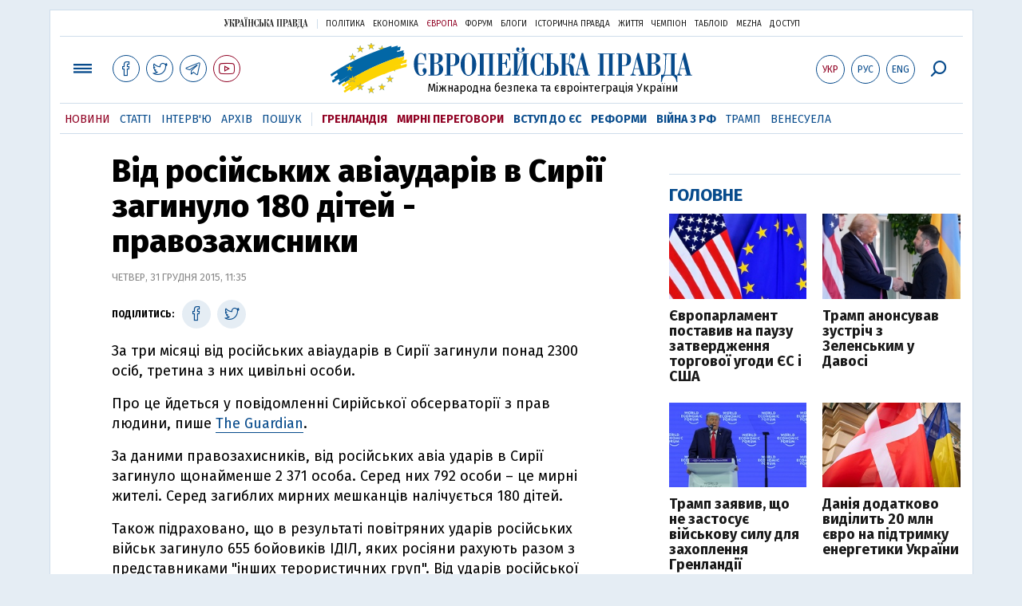

--- FILE ---
content_type: text/html; charset=utf-8
request_url: https://www.eurointegration.com.ua/news/2015/12/31/7042927/
body_size: 7932
content:
<!doctype html><html lang="uk"><head><script async src="https://cdn.onthe.io/io.js/BatfCWqbjmxr"></script>
<script>window._io_config=window._io_config||{},window._io_config["0.2.0"]=window._io_config["0.2.0"]||[],window._io_config["0.2.0"].push({page_url:"https://www.eurointegration.com.ua/news/2015/12/31/7042927/",page_url_canonical:"/news/2015/12/31/7042927/",page_title:"Від російських авіаударів в Сирії загинуло 180 дітей - правозахисники",page_type:"article",page_language:"ua",article_authors:[],article_categories:[],article_subcategories:[],article_type:"news",article_word_count:"124",article_publication_date:"Thu, 31 Dec 2015 11:35:08 +0200"})</script><title>Від російських авіаударів в Сирії загинуло 180 дітей - правозахисники | Європейська правда</title><meta name="viewport" content="width=device-width,initial-scale=1,maximum-scale=1,user-scalable=yes"><link href="https://fonts.googleapis.com/css?family=Fira+Sans:400,400i,700,700i,800,800i&amp;subset=cyrillic" rel="stylesheet"><link rel="stylesheet" href="/misc/v3/index.css?v=26"><link rel="stylesheet" href="/misc/v3/responsive.css?v=18"><script src="/misc/v3/jquery-1.9.1.min.js"></script>
<script src="/misc/v3/common.js?v=11"></script>
<script src="/misc/v3/matchMedia.js"></script>
<script src="/misc/v3/endless_ukr.js?v=3"></script><meta name="google-site-verification" content="tWwp9J-eMNf-6HWgQzkKELIHtAw9jQO63DHPWqBo-rc"><meta name="robots" content="index,follow"><link rel="canonical" href="https://www.eurointegration.com.ua/news/2015/12/31/7042927/"><link rel="amphtml" href="https://www.eurointegration.com.ua/news/2015/12/31/7042927/index.amp"><link rel="alternate" href="https://www.eurointegration.com.ua/news/2015/12/31/7042927/" hreflang="uk"><link rel="alternate" href="https://www.eurointegration.com.ua/rus/news/2015/12/31/7042927/" hreflang="ru"><meta property="og:title" content="Від російських авіаударів в Сирії загинуло 180 дітей - правозахисники"><meta property="og:type" content="politician"><meta property="og:url" content="https://www.eurointegration.com.ua/news/2015/12/31/7042927/"><meta property="og:image" content="https://img.eurointegration.com.ua/images/fblogo.gif"><meta property="og:site_name" content="Європейська правда"><meta property="fb:app_id" content="552500884859152"><meta property="og:description" content="За три місяці від російських авіаударів в Сирії загинули понад 2300 осіб, третина з них цивільні особи."><meta name="twitter:card" content="summary_large_image"><meta name="twitter:site" content="@EuropeanPravda"><meta name="twitter:title" content="Від російських авіаударів в Сирії загинуло 180 дітей - правозахисники"><meta name="twitter:description" content="За три місяці від російських авіаударів в Сирії загинули понад 2300 осіб, третина з них цивільні особи."><meta name="twitter:image:src" content="https://img.eurointegration.com.ua/images/fblogo.gif"><script type="application/ld+json">{"@context":"https://schema.org","@type":"NewsArticle","headline":"Від російських авіаударів в Сирії загинуло 180 дітей - правозахисники","name":"Від російських авіаударів в Сирії загинуло 180 дітей - правозахисники","datePublished":"2015-12-31T11:35:08+02:00","dateModified":"2015-12-31T11:35:08+02:00","description":"За три місяці від російських авіаударів в Сирії загинули понад 2300 осіб, третина з них цивільні особи.","mainEntityOfPage":{"@type":"WebPage","@id":"https://www.eurointegration.com.ua/news/2015/12/31/7042927/"},"author":{"@type":"Organization","name":"Європейська правда"},"image":{"@type":"ImageObject","url":"https://img.eurointegration.com.ua/images/euro-logo.png","width":1200,"height":674},"publisher":{"@type":"Organization","name":"Європейська правда","logo":{"@type":"ImageObject","url":"https://img.eurointegration.com.ua/images/publisher-euro-logo.png","width":445,"height":60}}}</script><link title type="application/rss+xml" rel="alternate" href="http://www.eurointegration.com.ua/rss/"><link rel="shortcut icon" href="/favicon.ico"><style>.thumb-wrap{position:relative;padding-bottom:56.25%;height:0;overflow:hidden}.thumb-wrap iframe{position:absolute;top:0;left:0;width:100%;height:100%;border-width:0;outline-width:0}.jc-right:before{content:"\e60e"}.jc-left:before{content:"\e60d"}</style><style type="text/css"><!--.zoomimg:after{background-image:url(https://www.eurointegration.com.ua/files/2/f/2f3dee0-zoom1.svg)!important}@media screen and (min-width:921px){.top_all_sections .top_menu__link:first-child{margin-left:12px;margin-right:12px}.top_options .top_options__item:last-child{margin-left:12px;margin-right:12px}}@media screen and (max-width:600px){.post__social__item{width:36px;min-width:36px}}@media screen and (min-width:780px) and (max-width:920px){.post__social__item{min-width:36px}}.layout_section_inner .content_column{width:95%}@media screen and (max-width:920px){.modal_local{top:98px!important}}.article_main .article__date{font:12px/1.3em fira sans,Arial,sans-serif}.article_img .article__media{margin-right:10px}@media screen and (max-width:920px){.layout_news_inner .right_column_content{display:none}}.article_story_grid .article__date{font:12px/1.3em fira sans,Arial,sans-serif}.article_main .article__subtitle{font:17px/1.1em fira sans,Arial,sans-serif}.article_story_grid .article__title a:after{margin:0 10px}.article_choice .article__title a:after{margin:0 10px}.label{font:22px/1em fira sans,Arial,sans-serif;font-weight:700}.common_content_articles .label{padding-bottom:14px}.news>div.article_img:first-child{margin-top:10px}.post__text ol{list-style:decimal;display:block;margin-block-start:0;margin-block-end:1em;margin-inline-start:0;margin-inline-end:0;padding-inline-start:20px;padding-left:32px}.post__text ol li{position:relative;padding:10px 0 10px 10px}.post__text ul{list-style:none;display:block;margin-block-start:0;margin-block-end:1em;margin-inline-start:0;margin-inline-end:0;padding-inline-start:20px}.post__text ul li{position:relative;padding:10px 0 10px 10px}.post__text ul li:before{content:'';width:9px;height:9px;border-radius:50%;background:#111;position:absolute;left:-18px;top:18px;z-index:2}.advtext_mob{display:block;font-family:proxima_nova_rgregular,Arial,sans-serif;font-size:9px;color:#bbb;text-transform:uppercase;text-align:left;margin-top:5px;margin-bottom:5px}@media screen and (min-width:500px){.advtext_mob{display:none}}.fb_iframe_widget_fluid_desktop,.fb_iframe_widget_fluid_desktop span,.fb_iframe_widget_fluid_desktop iframe{width:100%!important}@media screen and (max-width:920px){.article__topic{width:100%;padding:12px 0;float:none}}.modal-content{font-family:fira,Arial,sans-serif;font-weight:600}@media screen and (max-width:640px){.all-menu__additional{display:block;width:100%;margin-top:10px}.modal_local{overflow:auto;height:100vh}}@media screen and (min-width:1024px){.block_post_small{width:705px;margin:0 auto}}.post__photo img{width:100%;height:auto}.block_side_banner>*{display:none}.block_side_banner>*:not(script):not(style){display:block;margin:0 auto 15px}.post__text h3,.post__text h3 b,.post__text h3 strong,.header1,.header1 b,.header1 strong{font:25px/1.1em fira,Arial,sans-serif;font-weight:600;margin:15px 0 10px;text-align:left!important;background:0 0}.hl,.left_border{background:#e5edf4;padding:20px!important;margin:10px -15px;font-size:19px;line-height:1.3em}.hl_info{background:#fff;border:#cfddeb 1px solid;color:#444;padding:15px!important;margin:10px -15px 10px 15px;font-size:15px}.top_content_article .article_main{height:calc(100% – 15px)}.post__text h3,.post__text h3 b,.post__text h3 strong,.header1,.header1 b,.header1 strong{font:25px/1.1em fira sans,Arial,sans-serif}.post__service_bottom{margin-bottom:20px}.header1,.header1 b,.header1 strong{font-weight:700}--></style><script>$(document).ready(function(){moveTopBanner()}),$(window).resize(function(){moveTopBanner()}).resize();function moveTopBanner(){var $div,mq=window.matchMedia("(min-width: 920px)");mq.matches?($div=$(".top_content > .unit_fpage-banner"),console.log("1"),$div.length&&($div.remove(),$div.eq(0).prependTo(".common_content_articles"))):($div=$(".common_content_articles > .unit_fpage-banner"),console.log("2"),$div.length&&($div.remove(),$div.eq(0).appendTo(".top_content")))}</script><style>.top_content .unit_fpage-banner{order:1;width:100%;padding-left:12px;padding-right:12px}</style><script>(function(i,s,o,g,r,a,m){i.GoogleAnalyticsObject=r,i[r]=i[r]||function(){(i[r].q=i[r].q||[]).push(arguments)},i[r].l=1*new Date,a=s.createElement(o),m=s.getElementsByTagName(o)[0],a.async=1,a.src=g,m.parentNode.insertBefore(a,m)})(window,document,"script","//www.google-analytics.com/analytics.js","ga"),ga("create","UA-554376-13","auto"),ga("send","pageview")</script><script async src="https://pagead2.googlesyndication.com/pagead/js/adsbygoogle.js?client=ca-pub-4177955927398446" crossorigin="anonymous"></script><style>.post__text h2{padding:18px 0 10px;font-size:30px;line-height:1.15em}@media screen and (max-width:480px){.post__text h2{font-size:24px}}</style></head><body><div class="unit_header-banner"></div><header class="header"><div class="layout"><nav class="block block_project_menu"><ul class="project_menu layout_width"><li class="project_menu__item"><a href="//www.pravda.com.ua" class="main_up_logo_ukr">Українська правда</a><li class="project_menu__item"><span class="project_menu__spacer"></span><li class="project_menu__item"><a href="//www.pravda.com.ua" class="project_menu__link">Політика</a><li class="project_menu__item"><a href="//www.epravda.com.ua" class="project_menu__link">Економіка</a><li class="project_menu__item"><a href="//www.eurointegration.com.ua" class="project_menu__link project_menu__link_active">Європа</a><li class="project_menu__item"><a href="//forum.pravda.com.ua" class="project_menu__link">Форум</a><li class="project_menu__item"><a href="//blogs.pravda.com.ua" class="project_menu__link">Блоги</a><li class="project_menu__item"><a href="//www.istpravda.com.ua" class="project_menu__link">Історична правда</a><li class="project_menu__item"><a href="//life.pravda.com.ua" class="project_menu__link">Життя</a><li class="project_menu__item"><a href="//champion.com.ua" class="project_menu__link">Чемпіон</a><li class="project_menu__item"><a href="//tabloid.pravda.com.ua" class="project_menu__link">ТаблоID</a><li class="project_menu__item"><a href="//mezha.media/" class="project_menu__link">Mezha</a><li class="project_menu__item"><a href="//dostup.pravda.com.ua" class="project_menu__link">Доступ</a></ul></nav><div class="header__content"><div class="layout__inner_head"><div class="top_all_sections"><a class="top_menu__link modal_menu_open menu-link" onclick=return!1><span class="icon-menu"></span></a>
<a href="https://www.facebook.com/eupravda" target="_blank" class="top__social__item"><span class="icon-facebook"></span></a>
<a href="https://twitter.com/EuropeanPravda" target="_blank" class="top__social__item"><span class="icon-twitter"></span></a>
<a href="https://t.me/EurointegrationComUA" target="_blank" class="top__social__item"><span class="icon-telegram"></span></a>
<a href="https://www.youtube.com/@EuroPravda" target="_blank" class="top__social__item top__social__item_red"><span class="icon-youtube"></span></a></div><div class="top_options"><a href="/news/2015/12/31/7042927/" class="top_options__item top_options__item_active top_options__item_lang"><span class="options_text">Укр</span></a>
<a href="/rus/news/2015/12/31/7042927/" class="top_options__item top_options__item_lang"><span class="options_text">Рус</span></a>
<a href="/eng/" class="top_options__item top_options__item_lang"><span class="options_text">Eng</span></a>
<a href="https://www.eurointegration.com.ua/search/" onclick=return!1 class="top_options__item top_options__item_search modal_search_open search-link"><span class="icon-search"></span></a></div><div class="main_logo"><h1><a class="main_logo__link" href="/"><span class="main_logo__symbol"></span><span class="main_logo__image_ukr">Європейська правда</span></a></h1><div class="main_logo__description">Міжнародна безпека та євроінтеграція України</div></div></div><div data-vr-zone="Mobile main menu" class="modal_menu modal_local"><div class="close-link-menu"><div><a onclick=return!1 href><span class="icon-close"></span></a></div></div><div class="layout"><div class="layout__inner"><div class="wide-nav"><ul class="all-menu__main"><li data-vr-contentbox="Новини" data-vr-contentbox-url="/news/" class="all-menu__main__item"><a data-vr-headline href="/news/" class="all-menu__main__link">Новини</a><li data-vr-contentbox="Теми" data-vr-contentbox-url="/tags/" class="all-menu__main__item"><a data-vr-headline href="/tags/" class="all-menu__main__link">Теми</a><li data-vr-contentbox="Статті" data-vr-contentbox-url="/articles/" class="all-menu__main__item"><a data-vr-headline href="/articles/" class="all-menu__main__link">Статті</a><li data-vr-contentbox="Інтерв'ю" data-vr-contentbox-url="/interview/" class="all-menu__main__item"><a data-vr-headline href="/interview/" class="all-menu__main__link">Інтерв'ю</a><li data-vr-contentbox="Колонки" data-vr-contentbox-url="/experts/" class="all-menu__main__item"><a data-vr-headline href="/experts/" class="all-menu__main__link">Колонки</a><li data-vr-contentbox="Архів" data-vr-contentbox-url="/archives/" class="all-menu__main__item"><a data-vr-headline href="/archives/" class="all-menu__main__link">Архів</a><li data-vr-contentbox="Пошук" data-vr-contentbox-url="/search/" class="all-menu__main__item"><a data-vr-headline href="/search/" class="all-menu__main__link">Пошук</a></ul><ul class="all-menu__sections"><li class="all-menu__sections__item"><a href="/tags/5f117c6c1f271/" class="all-menu__sections__link top_menu__link_selected_red">Гренландія</a><li class="all-menu__sections__item"><a href="/tags/peace-talks/" class="all-menu__sections__link top_menu__link_selected_red">Мирні переговори</a><li class="all-menu__sections__item"><a href="/tags/eu-ukraine/" class="all-menu__sections__link">Вступ до ЄС</a><li class="all-menu__sections__item"><a href="/tags/reforms/" class="all-menu__sections__link">Реформи</a><li class="all-menu__sections__item"><a href="/tags/russian-crisis/" class="all-menu__sections__link">Війна з РФ</a><li class="all-menu__sections__item"><a href="/tags/trump/" class="all-menu__sections__link">Трамп</a><li class="all-menu__sections__item"><a href="/tags/venezuela/" class="all-menu__sections__link">Венесуела</a></ul><ul class="all-menu__additional"><li class="all-menu__additional__item"><a href="//www.pravda.com.ua" class="all-menu__additional__link">Українська правда</a><li class="all-menu__additional__item"><a href="//www.epravda.com.ua" class="all-menu__additional__link">Економіка</a><li class="all-menu__additional__item"><a href="//www.eurointegration.com.ua" class="all-menu__additional__link all-menu__additional__link_active">Європа</a><li class="all-menu__additional__item"><a href="//forum.pravda.com.ua" class="all-menu__additional__link">Форум</a><li class="all-menu__additional__item"><a href="//blogs.pravda.com.ua" class="all-menu__additional__link">Блоги</a><li class="all-menu__additional__item"><a href="//www.istpravda.com.ua" class="all-menu__additional__link">Історична правда</a><li class="all-menu__additional__item"><a href="//life.pravda.com.ua" class="all-menu__additional__link">Життя</a><li class="all-menu__additional__item"><a href="//tabloid.pravda.com.ua" class="all-menu__additional__link">ТаблоID</a><li class="all-menu__additional__item"><a href="//mezha.media/" class="all-menu__additional__link">Mezha</a><li class="all-menu__additional__item"><a href="//dostup.pravda.com.ua" class="all-menu__additional__link">Доступ</a></ul><div class="menu-social"><a class="menu-social__item" href="https://www.facebook.com/eupravda" target="_blank"><span class="icon-facebook"></span></a>
<a class="menu-social__item" href="https://twitter.com/EuropeanPravda" target="_blank"><span class="icon-twitter"></span></a>
<a class="menu-social__item" href="https://t.me/EurointegrationComUA" target="_blank"><span class="icon-telegram"></span></a>
<a class="menu-social__item menu-social__item_red" href="https://www.youtube.com/@EuroPravda" target="_blank"><span class="icon-youtube"></span></a></div></div></div></div></div><div class="modal modal_search modal_local"><div class="close-link close-link-search"><div><a onclick=return!1 href><span class="icon-close"></span></a></div></div><div class="layout"><div class="dialog dialog_search"><div class="search-container"><form action="https://www.eurointegration.com.ua/search/" method="get"><div class="search-form"><div><input name="search" class="search-field" type="text" placeholder="Що ви шукаєте?"></div><div><input class="search-button" type="submit" value="Знайти"></div></div></form></div></div></div></div></div><div id="current_id" style="display:none">7042927</div><nav data-vr-zone="Main menu" class="block block_menu"><div class="layout__width"><div class="nav-wrapper priority-nav"><ul class="top_menu"><li data-vr-contentbox="Новини" data-vr-contentbox-url="/news/" class="top_menu__item"><a data-vr-headline href="/news/" class="top_menu__link top_menu__link_active">Новини</a><li data-vr-contentbox="Статті" data-vr-contentbox-url="/articles/" class="top_menu__item"><a data-vr-headline href="/articles/" class="top_menu__link">Статті</a><li data-vr-contentbox="Інтерв'ю" data-vr-contentbox-url="/interview/" class="top_menu__item"><a data-vr-headline href="/interview/" class="top_menu__link">Інтерв'ю</a><li data-vr-contentbox="Архів" data-vr-contentbox-url="/archives/" class="top_menu__item"><a data-vr-headline href="/archives/" class="top_menu__link">Архів</a><li data-vr-contentbox="Пошук" data-vr-contentbox-url="/search/" class="top_menu__item"><a data-vr-headline href="/search/" class="top_menu__link">Пошук</a><li class="top_menu__item"><span class="top_menu__spacer"></span><li class="top_menu__item"><a href="/tags/5f117c6c1f271/" id="7112246" class="top_menu__link top_menu__link_selected_red">Гренландія</a><li class="top_menu__item"><a href="/tags/peace-talks/" id="7205977" class="top_menu__link top_menu__link_selected_red">Мирні переговори</a><li class="top_menu__item"><a href="/tags/eu-ukraine/" id="7134960" class="top_menu__link top_menu__link_selected">Вступ до ЄС</a><li class="top_menu__item"><a href="/tags/reforms/" id="7212963" class="top_menu__link top_menu__link_selected">Реформи</a><li class="top_menu__item"><a href="/tags/russian-crisis/" id="7133593" class="top_menu__link top_menu__link_selected">Війна з РФ</a><li class="top_menu__item"><a href="/tags/trump/" id="7079497" class="top_menu__link">Трамп</a><li class="top_menu__item"><a href="/tags/venezuela/" id="7092440" class="top_menu__link">Венесуела</a></ul></div></div></nav></div></div></header><div class="layout layout_main layout_news" id="endless7042927"><div class="layout_news_inner"><div class="article_content"><div class="content_news_column"><article class="post"><header class="post__header"><h1 class="post__title">Від російських авіаударів в Сирії загинуло 180 дітей - правозахисники</h1><div class="post__time">Четвер, 31 грудня 2015, 11:35</div></header><div class="block_post"><aside class="post__service"><div class="post__statistic"></div><script type="text/javascript">function fb_share(share_url){FB.ui({method:"share",href:share_url},function(){})}function tw_share(share_url,share_title){var loc=share_url,title=encodeURIComponent(share_title);window.open("https://twitter.com/share?url="+loc+"&text="+encodeURIComponent(share_title)+"&via=EuropeanPravda&","twitterwindow","height=450, width=550, top="+($(window).height()/2-225)+", left="+$(window).width()/2+", toolbar=0, location=0, menubar=0, directories=0, scrollbars=0")}</script><div class="post__social post__social_top"><span class="post__social_text">Поділитись:</span>
<a href="https://www.facebook.com/sharer/sharer.php?u=https://www.eurointegration.com.ua/news/2015/12/31/7042927/" class="post__social__item post__social__item_facebook" target="_blank"><span class="icon icon-facebook"></span></a>
<a href onclick='return tw_share("https://www.eurointegration.com.ua/news/2015/12/31/7042927/","Від російських авіаударів в Сирії загинуло 180 дітей - правозахисники"),!1' class="post__social__item post__social__item_twitter"><span class="icon icon-twitter"></span></a></div></aside><div class="post__text" data-io-article-url="https://www.eurointegration.com.ua/news/2015/12/31/7042927/"><p>За три місяці від російських авіаударів в Сирії загинули понад 2300 осіб, третина з них цивільні особи.<p>Про це йдеться у повідомленні Сирійської обсерваторії з прав людини, пише <a href="http://www.theguardian.com/world/2015/dec/30/russian-airstrikes-kill-2300-syria-human-rights-group" target="_blank">The Guardian</a>.<p>За даними правозахисників, від російських авіа ударів в Сирії загинуло щонайменше 2 371 особа. Серед них 792 особи &ndash; це мирні жителі. Серед загиблих мирних мешканців налічується 180 дітей.<p>Також підраховано, що в результаті повітряних ударів російських військ загинуло 655 бойовиків ІДІЛ, яких росіяни рахують разом з представниками "інших терористичних груп". Від ударів російської авіації загинули також 924 представників опозиції.<div class="main_300_banner_mobile"></div><p>Як повідомлялося, правозахисна організація Amnesty International у своєму звіті стверджує, що авіаудари ВПС Росії в Сирії з кінця вересня забирали життя щонайменше 200 мирних жителів і привели до масштабних і невиправданих руйнувань. Втім, <a href="/news/2015/12/24/7042696/">Росія всі звинувачення</a> традиційно відкидає.</div><div class="post__subscribe_bottom"><div class="post__subscribe_text">Підписуйся на "Європейську правду"!</div><div class="post__subscribe_wrapper"><a class="post__subscribe__item" href="https://www.facebook.com/eupravda" target="_blank"><span class="icon-facebook"></span></a>
<a class="post__subscribe__item" href="https://twitter.com/EuropeanPravda" target="_blank"><span class="icon-twitter"></span></a>
<a class="post__subscribe__item" href="https://t.me/EurointegrationComUA" target="_blank"><span class="icon-telegram"></span></a>
<a class="post__subscribe__item post__subscribe__item_red" href="https://www.youtube.com/@EuroPravda" target="_blank"><span class="icon-youtube"></span></a></div></div><div class="post__report">Якщо ви помітили помилку, виділіть необхідний текст і натисніть Ctrl + Enter, щоб повідомити про це редакцію.</div><div class="advtext">Реклама:</div><ins class="adsbygoogle" style="display:block" data-ad-client="ca-pub-4177955927398446" data-ad-slot="7086911854" data-ad-format="auto" data-full-width-responsive="true"></ins>
<script>(adsbygoogle=window.adsbygoogle||[]).push({})</script><div class="block_related"><div class="block__head block__head_line"><div class="label"><span>Читайте також</span></div></div><div class="related"><div class="article"><div class="article__title"><a href="/news/2015/12/23/7042638/">Авіаудари РФ в Сирії вбили не менше 200 мирних жителів - Amnesty</a>
<span class="article__date"></span></div></div><div class="article"><div class="article__title"><a href="/news/2015/12/22/7042607/">Прем'єр Туреччини засудив Росію за авіаудари по сирійському місту Ідліб</a>
<span class="article__date"></span></div></div><div class="article"><div class="article__title"><a href="/news/2015/11/26/7041322/">Турецький гумконвой потрапив під авіаудари РФ у Сирії, 7 загиблих</a>
<span class="article__date"></span></div></div><div class="article"><div class="article__title"><a href="/news/2015/11/12/7040643/">Росія наводить неправдиві дані про авіаудари в Сирії - Bellingcat</a>
<span class="article__date"></span></div></div><div class="article"><div class="article__title"><a href="/news/2015/11/7/7040466/">США збільшать авіаудари по ІДІЛ в Сирії та Іраку - командувач ВПС</a>
<span class="article__date"></span></div></div><div class="article"><div class="article__title"><a href="/news/2015/10/2/7039021/">У Росії заявили, що авіаудари в Сирії триватимуть три-чотири місяці</a>
<span class="article__date"></span></div></div></div></div><aside class="block_choice_mobile"></aside><div class="article_300_banner_mobile"></div><a name="comments"></a><div class="fb-comments" data-href="https://www.eurointegration.com.ua/news/2015/12/31/7042927/" data-width="100%" data-numposts="2" data-colorscheme="light"></div></div></article></div></div><aside class="right_article_column"><div class="right_column_content"><div class="main_300_banner"><div class="block_side_banner"></div></div><div class="block_news block_news_side_top"><h2 class="label"><span>Головне</span></h2><div class="block_news_side_top__inner"><div class="article article_choice"><div class="article__body"><div class="article__media"><img src="https://img.eurointegration.com.ua/images/doc/c/0/c065f64-0e21ba7---------------2026-01-18-110814220.jpg" alt class="article__img" width="220" height="136"></div><h3 class="article__title"><a href="/news/2026/01/21/7229545/">Європарламент поставив на паузу затвердження торгової угоди ЄС і США</a></h3></div></div><div class="article article_choice"><div class="article__body"><div class="article__media"><img src="https://img.eurointegration.com.ua/images/doc/d/e/de97bdd-----.jpg" alt class="article__img" width="220" height="136"></div><h3 class="article__title"><a href="/news/2026/01/21/7229539/">Трамп анонсував зустріч з Зеленським у Давосі</a></h3></div></div><div class="article article_choice"><div class="article__body"><div class="article__media"><img src="https://img.eurointegration.com.ua/images/doc/a/3/a331eda-2026-01-21t135447z-1843791978-rc2p5jaihz4e-rtrmadp-3-davos-meeting-trump.jpg" alt class="article__img" width="220" height="136"></div><h3 class="article__title"><a href="/news/2026/01/21/7229538/">Трамп заявив, що не застосує військову силу для захоплення Гренландії</a></h3></div></div><div class="article article_choice"><div class="article__body"><div class="article__media"><img src="https://img.eurointegration.com.ua/images/doc/7/0/709b38c-4ef82e01645e39a1bb8b95c4189e0bca.jpeg" alt class="article__img" width="220" height="136"></div><h3 class="article__title"><a href="/news/2026/01/21/7229531/">Данія додатково виділить 20 млн євро на підтримку енергетики України</a></h3></div></div></div></div><div class="block_news block_news_side"><div class="block__head"><h2 class="label"><a href="/news/">Останні новини</a></h2></div><div class="news"><div class="article article_news"><div class="article__time">18:42</div><div class="article__title"><a href="/news/2026/01/21/7229553/"><em>фото</em>Флот Нідерландів супроводив підозрілі кораблі РФ у Північному морі</a></div></div><div class="article article_news"><div class="article__time">18:28</div><div class="article__title"><a href="/news/2026/01/21/7229552/">Конгресмен-республіканець закликав Трампа передати Україні засоби ППО</a></div></div><div class="article article_news"><div class="article__time">18:20</div><div class="article__title"><a href="/news/2026/01/21/7229551/">Литва затвердила план дій щодо боротьби з антисемітизмом</a></div></div><div class="article article_news article_bold"><div class="article__time">18:12</div><div class="article__title"><a href="/news/2026/01/21/7229550/">У Данії заявили, що обіцянка Трампа не забирати Гренландію силою не знімає проблеми</a></div></div><div class="article article_news"><div class="article__time">18:06</div><div class="article__title"><a href="/news/2026/01/21/7229549/">Румунія нагадала про Афганістан після сумнівів Трампа, чи союзники у НАТО воювали б за США</a></div></div><div class="article article_news"><div class="article__time">18:05</div><div class="article__title"><a href="/news/2026/01/21/7229548/">У Ватикані розглядають можливість приєднання до Ради миру Трампа</a></div></div><div class="article article_news"><div class="article__time">17:50</div><div class="article__title"><a href="/news/2026/01/21/7229547/">Міністр освіти Чехії вивісить прапор України на четверті роковини повномасштабного нападу РФ</a></div></div></div><div class="link_more"><a href="/news/">Усі новини</a></div></div><div data-vr-zone="Choice" class="block_news block_choice_side"><h2 class="label"><span>Вибір редактора</span></h2><div class="block_choice_side__inner"><div data-vr-contentbox='"Ліквідація Молдови" чи план вступу в ЄС? Навіщо Санду заговорила про приєднання до Румунії' data-vr-contentbox-url="/articles/2026/01/14/7229005/" class="article article_story_grid"><div class="article__body"><div class="article__media"><img src="https://img.eurointegration.com.ua/images/doc/a/9/a95c5ef-sandu-dan-unirea-705_400x224.jpg" width="400" height="224" alt class="article__img"></div><div class="article__content"><h3 class="article__title"><a data-vr-headline href="/articles/2026/01/14/7229005/">"Ліквідація Молдови" чи план вступу в ЄС? Навіщо Санду заговорила про приєднання до Румунії</a></h3><div class="article__date">14 січня 2026 — <a href="/authors/sydorenko/">Сергій Сидоренко</a>, Європейська правда</div></div></div></div></div></div></div></aside></div><div class="news_divide-banner"></div></div><div id="this_page" style="display:none">7042927</div><div id="ids" style="display:none"></div><div id="endless"></div><script type="text/javascript" src="https://platform.twitter.com/widgets.js"></script>
<script>var url_title_arr=[];url_title_arr[7042927]=[],url_title_arr[7042927].url="https://www.eurointegration.com.ua/news/2015/12/31/7042927/",url_title_arr[7042927].title="Від російських авіаударів в Сирії загинуло 180 дітей - правозахисники"</script><footer class="footer" id="footer"><div class="layout layout__inner_footer"><div class="footer__content"><div class="bottom_logo"><span class="bottom_logo__image_ukr">Європейська правда</span></div><div class="footer__text"><p>© 2014-2022, Європейська правда, eurointegration.com.ua <b>(<a href="https://www.eurointegration.com.ua/about/"><u>детальніше про нас</u></a>)</b>.<br>E-mail&nbsp;редакції:&nbsp;<a href="mailto:editors@eurointegration.com.ua">editors@eurointegration.com.ua</a><p>Використання новин з сайту дозволено лише за умови посилання (гіперпосилання) на "Європейську правду", www.eurointegration.com.ua. Републікація повного тексту статей, інтерв'ю та колонок - <b>заборонена</b>.<p>Матеріали з позначкою <b>PROMOTED</b> або <b>ЗА ПІДТРИМКИ</b> публікуються на правах реклами.<p>Проєкт втілюється за підтримки міжнародних донорів, основне фінансування надає <b>National Endowment for Democracy</b>. Донори не мають впливу на зміст публікацій та можуть із ними не погоджуватися, відповідальність за оцінки несе виключно редакція.<table style="width:90%;margin-left:auto;margin-right:auto"><tbody><tr><td><div class="image-box image-box_center" style="max-width:1500px"><table><tr><td><img alt="&nbsp;" src="https://img.eurointegration.com.ua/images/doc/f/6/f65a6d1-ned.gif" title><td><a href=https://www.eurointegration.com.ua/articles/2023/02/1/7158266/><img alt="&nbsp;" src="https://img.eurointegration.com.ua/images/doc/3/f/3f00452-usaid-ukr.png" title></a><td><img alt="&nbsp;" src="https://img.eurointegration.com.ua/images/doc/2/2/227f088-logo-irf-ukr.png" title><td><img alt="&nbsp;" src="https://img.eurointegration.com.ua/images/doc/4/1/415abd5-logo-eu-ukr.png" title></table></div></table></div><div class="footer__social"><a href="https://www.facebook.com/eupravda" target="_blank" class="footer__social__item"><span class="icon-facebook"></span><span class="footer__social__item_follows">16,8k</span></a>
<a href="https://twitter.com/EuropeanPravda" target="_blank" class="footer__social__item"><span class="icon-twitter"></span><span class="footer__social__item_follows">20k</span></a>
<a href="/rss-info/" target="_blank" class="footer__social__item"><span class="icon-rss"></span></a></div><div></div></div></div></footer><script src="/misc/v3/priority-nav.js"></script>
<script>$(document).ready(function(){var wrapper=document.querySelector(".nav-wrapper"),nav=priorityNav.init({mainNavWrapper:".nav-wrapper",mainNav:".top_menu",navDropdownLabel:"...",navDropdownClassName:"nav__dropdown",navDropdownToggleClassName:"nav__dropdown-toggle"})})</script><div id="fb-root"></div><script>window.fbAsyncInit=function(){FB.init({appId:"552500884859152",autoLogAppEvents:!0,xfbml:!0,version:"v2.12"})},function(d,s,id){var js,fjs=d.getElementsByTagName(s)[0];if(d.getElementById(id))return;js=d.createElement(s),js.id=id,js.src="https://connect.facebook.net/uk_UA/sdk.js#xfbml=1&version=v2.12&appId=552500884859152&autoLogAppEvents=1",fjs.parentNode.insertBefore(js,fjs)}(document,"script","facebook-jssdk")</script><script async src='https://cdn.onthe.io/io.js/BatfCWqbjmxr'></script>
<script type="text/javascript" src="/misc/v2/erukr.js?v=2"></script>
<script type="text/javascript">var pp_gemius_identifier="zCgwPbB4p7cScqACXT63n.Vn7MPF0kPxXdwVvDIYF3..K7";function gemius_pending(i){window[i]=window[i]||function(){var x=window[i+"_pdata"]=window[i+"_pdata"]||[];x[x.length]=Array.prototype.slice.call(arguments,0)}}(function(cmds){for(var c;c=cmds.pop();)gemius_pending(c)})(["gemius_cmd","gemius_hit","gemius_event","gemius_init","pp_gemius_hit","pp_gemius_event","pp_gemius_init"]),window.pp_gemius_cmd=window.pp_gemius_cmd||window.gemius_cmd,function(d,t){try{var gt=d.createElement(t),s=d.getElementsByTagName(t)[0],l="http"+(location.protocol=="https:"?"s":"");gt.setAttribute("async","async"),gt.setAttribute("defer","defer"),gt.src=l+"://gaua.hit.gemius.pl/xgemius.min.js",s.parentNode.insertBefore(gt,s)}catch{}}(document,"script")</script></body></html>

--- FILE ---
content_type: text/html; charset=utf-8
request_url: https://www.google.com/recaptcha/api2/aframe
body_size: 266
content:
<!DOCTYPE HTML><html><head><meta http-equiv="content-type" content="text/html; charset=UTF-8"></head><body><script nonce="wfVmtDedJiE3YoOF8S7Sqg">/** Anti-fraud and anti-abuse applications only. See google.com/recaptcha */ try{var clients={'sodar':'https://pagead2.googlesyndication.com/pagead/sodar?'};window.addEventListener("message",function(a){try{if(a.source===window.parent){var b=JSON.parse(a.data);var c=clients[b['id']];if(c){var d=document.createElement('img');d.src=c+b['params']+'&rc='+(localStorage.getItem("rc::a")?sessionStorage.getItem("rc::b"):"");window.document.body.appendChild(d);sessionStorage.setItem("rc::e",parseInt(sessionStorage.getItem("rc::e")||0)+1);localStorage.setItem("rc::h",'1769014717881');}}}catch(b){}});window.parent.postMessage("_grecaptcha_ready", "*");}catch(b){}</script></body></html>